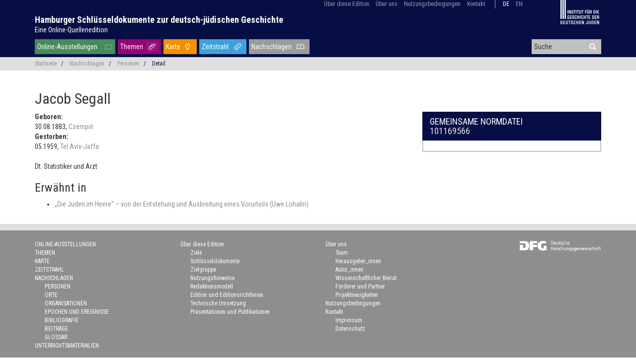

--- FILE ---
content_type: text/html; charset=UTF-8
request_url: https://schluesseldokumente.net/person/gnd/101169566
body_size: 5362
content:
<!doctype html>
<html class="no-js" lang="de"
      prefix="og: http://ogp.me/ns# profile: http://ogp.me/ns/profile# place: http://ogp.me/ns/place# books: http://ogp.me/ns/books#">
    <head>
        <meta charset="utf-8" />
        <meta name="viewport" content="width=device-width, initial-scale=1.0" />
        <title>
                                    Jacob Segall |
                        Hamburger Schlüsseldokumente zur deutsch-jüdischen Geschichte
                </title>
                        <script type="text/javascript">
            var Hyphenopoly = {
                require: {
                    "de": "Silbentrennungsalgorithmus",
                    "en-us": "Supercalifragilisticexpialidocious"
                },
                setup: {
                    selectors: {
                        ".dta-p": {}
                    }
                }
            };
        </script>
        <script src="/vendor/Hyphenopoly-4.5.0/Hyphenopoly_Loader.js" type="text/javascript"></script>
                                                                        <meta property="og:site_name" content="Hamburger Schlüsseldokumente zur deutsch-jüdischen Geschichte">
                                                                <meta property="og:locale" content="de_DE">
                                                                <meta property="og:url" content="https://schluesseldokumente.net/person/gnd/101169566">
                                                                <meta property="og:type" content="profile">
                                                                <meta property="og:title" content="Jacob Segall">
                                                                <meta property="og:description" content="Dt. Statistiker und Arzt [30.08.1883 - 05.1959]">
                                                                <meta property="profile:first_name" content="Jacob">
                                                                <meta property="profile:last_name" content="Segall">
                                                                <meta property="profile:gender" content="male">
                                                                <meta property="og:image" content="https://schluesseldokumente.net/img/icon/placeholder_person.png">
                                                            <link rel="canonical" href="https://schluesseldokumente.net/person/gnd/101169566">
                                                                                    <meta name="twitter:card" content="summary">
                                                                <meta name="twitter:site" content="@keydocuments">
                                                                    <script type="application/ld+json">
            {"@context":"http:\/\/schema.org","@type":"Person","name":"Jacob Segall","birthDate":"1883-08-30","birthPlace":{"@type":"Place","name":"Czempi\u0144","geo":{"@type":"GeoCoordinates","latitude":"52.1333","longitude":"16.75"},"containedInPlace":{"@type":"Place","name":"Wielkopolskie (Gro\u00dfpolen)","geo":{"@type":"GeoCoordinates","latitude":"52.25","longitude":"17.0"},"containedInPlace":{"@type":"Place","name":"Polen","geo":{"@type":"GeoCoordinates","latitude":"52.0","longitude":"20.0"},"containedInPlace":{"@type":"Place","name":"Europa","geo":{"@type":"GeoCoordinates","latitude":"56.2","longitude":"15.016"},"containedInPlace":{"@type":"Place","name":"Welt","sameAs":"http:\/\/vocab.getty.edu\/tgn\/7029392"},"sameAs":"http:\/\/vocab.getty.edu\/tgn\/1000003"},"sameAs":"http:\/\/vocab.getty.edu\/tgn\/7006366"},"sameAs":"http:\/\/vocab.getty.edu\/tgn\/7024119"},"sameAs":["http:\/\/vocab.getty.edu\/tgn\/1048994","http:\/\/d-nb.info\/gnd\/10022243-2"]},"deathDate":"1959","deathPlace":{"@type":"Place","name":"Tel Aviv-Jaffa","geo":{"@type":"GeoCoordinates","latitude":"32.0833","longitude":"34.7667"},"containedInPlace":{"@type":"Place","name":"Tel Aviv","geo":{"@type":"GeoCoordinates","latitude":"32.0833","longitude":"34.8"},"containedInPlace":{"@type":"Place","name":"Israel","geo":{"@type":"GeoCoordinates","latitude":"31.5","longitude":"34.75"},"containedInPlace":{"@type":"Place","name":"Asien","geo":{"@type":"GeoCoordinates","latitude":"43.8","longitude":"87.633"},"containedInPlace":{"@type":"Place","name":"Welt","sameAs":"http:\/\/vocab.getty.edu\/tgn\/7029392"},"sameAs":"http:\/\/vocab.getty.edu\/tgn\/1000004"},"sameAs":"http:\/\/vocab.getty.edu\/tgn\/1000119"},"sameAs":"http:\/\/vocab.getty.edu\/tgn\/1000939"},"sameAs":["http:\/\/vocab.getty.edu\/tgn\/7001369","http:\/\/d-nb.info\/gnd\/4059353-8"]},"description":"Dt. Statistiker und Arzt","givenName":"Jacob","familyName":"Segall","gender":"http:\/\/schema.org\/Male","sameAs":"http:\/\/d-nb.info\/gnd\/101169566"}
        </script>
                    

                <script src="/js/jquery-3.3.1.min.js"></script>

        <!-- Latest compiled and minified CSS -->
        <link rel="stylesheet" href="/vendor/bootstrap-3.4.0-dist/css/bootstrap.min.css">

        <!-- Latest compiled and minified JavaScript -->
        <script src="/vendor/bootstrap-3.4.0-dist/js/bootstrap.min.js"></script>

        <!-- Search suggest -->
        <script src="/js/bootstrap3-typeahead.js"></script>

                <link href="/css/base.css" rel="stylesheet">

                <style>
        @media print {
            /* http://drupal.stackexchange.com/a/59908*/
            a[href]:after {
                content: none;
            }
        }
        </style>

                <link rel="stylesheet" href="/vendor/leaflet-1.6.0/leaflet.css" />
    <script src="/vendor/leaflet-1.6.0/leaflet.js"></script>

    <script src="/js/seealso.js"></script>
    <script>
        var service = new SeeAlsoCollection();
        service.services = {
            'pndaks' : new SeeAlsoService('https://beacon.findbuch.de/seealso/pnd-aks/-lemo@ap/-jgo-hsd-personen')
        };
        service.views = {
            'seealso-ul' : new SeeAlsoUL({
                linkTarget: '_blank',
                maxItems: 100
            })
        };
        service.replaceTagsOnLoad();
    </script>

                <script>
        if (!String.prototype.startsWith) {
            // Polyfill for IE 11
            String.prototype.startsWith = function(searchString, position) {
                position = position || 0;
                return this.indexOf(searchString, position) === position;
            };
        }

        $(document).ready(function() {
            // show back to top arrow upon scroll
            $(window).scroll(function () {
                    if ($(this).scrollTop() > 50) {
                        $('#back-to-top').fadeIn();
                    } else {
                        $('#back-to-top').fadeOut();
                    }
            });
            // scroll body to 0px on click
            $('#back-to-top').click(function () {
                // $('#back-to-top').tooltip('hide');
                $('body,html').animate({
                    scrollTop: 0
                }, 800);
                return false;
            });

            // typeahead for search
            var $input = $('#header-search');
            $input.typeahead({
                autoSelect: true,
                minLength: 3,
                delay: 100,
                source: function (query, process) {
                    $.ajax({
                        url: '/suche/vorschlag',
                        data: { q: query },
                        dataType: 'json'
                    })
                    .done(function(response) {
                        return process(response);
                    });
                }
            });

            $input.change(function() {
                var current = $input.typeahead('getActive');
                if (current) {
                    // Some item from your model is active!
                    if (current.name == $input.val()) {
                        // This means the exact match is found. Use toLowerCase() if you want case insensitive match.
                        window.location = current.url;
                    }
                    else {
                        // This means it is only a partial match, you can either add a new item
                        // or take the active if you don't want new items
                    }
                }
                else {
                    // Nothing is active so it is a new value (or maybe empty value)
                }
            });
        });
        </script>    </head>

    <body role="document" class="route-person-by-gnd">
        <div id="displaybox" style="display: none;">
            <a href="#" style="display: block; position: absolute; top: 8px; right: 8px;" onclick="$('#displaybox').toggle(); return false;"><svg fill="currentColor" preserveAspectRatio="xMidYMid meet" height="2em" width="2em" viewBox="0 0 40 40" style="vertical-align: middle;"><g><path d="m31.6 10.7l-9.3 9.3 9.3 9.3-2.3 2.3-9.3-9.3-9.3 9.3-2.3-2.3 9.3-9.3-9.3-9.3 2.3-2.3 9.3 9.3 9.3-9.3z"></path></g></svg></a>
            <div id="displayBoxContent" style="background-color: white; margin-top: 2em; margin-left: auto; margin-right: auto; width: 90%; height: 90%; overflow: auto;"></div>
        </div>
                        <header>
            <div class="container">
                <div class="row">
                    <div class="col-sm-12" style="position: relative">
                        <div style="position: absolute; right: 18px; z-index: 100">
                                    <ul id="menu-top" class="list-inline">
            
                            <li class="first">        <a href="/ueber/edition">Über diese Edition</a>                <ul class="menu_level_1">
            
                <li class="first">        <a href="/ueber/ziele">Ziele</a>        
    </li>

    
                <li>        <a href="/ueber/schluesseldokumente">Schlüsseldokumente</a>        
    </li>

    
                <li>        <a href="/ueber/zielgruppe">Zielgruppe</a>        
    </li>

    
                <li>        <a href="/ueber/nutzungshinweise">Nutzungshinweise</a>        
    </li>

    
                <li>        <a href="/ueber/redaktionsmodell">Redaktionsmodell</a>        
    </li>

    
                <li>        <a href="/ueber/editionsrichtlinien">Edition und Editionsrichtlinien</a>        
    </li>

    
                <li>        <a href="/ueber/technische-umsetzung">Technische Umsetzung</a>        
    </li>

    
                <li class="last">        <a href="/ueber/publikationen">Präsentationen und Publikationen</a>        
    </li>


    </ul>

    </li>

    
                            <li>        <a href="/ueber/team">Über uns</a>                <ul class="menu_level_1">
            
                <li class="first">        <a href="/ueber/team">Team</a>        
    </li>

    
                <li>        <a href="/ueber/herausgeberinnen">Herausgeber_innen</a>        
    </li>

    
                <li>        <a href="/ueber/autorinnen">Autor_innen</a>        
    </li>

    
                <li>        <a href="/ueber/beirat">Wissenschaftlicher Beirat</a>        
    </li>

    
                <li>        <a href="/ueber/mittelgeber">Förderer und Partner</a>        
    </li>

    
                <li class="last">        <a href="/ueber/news">Projektneuigkeiten</a>        
    </li>


    </ul>

    </li>

    
                <li>        <a href="/nutzungsbedingungen">Nutzungsbedingungen</a>        
    </li>

    
                <li class="last">        <a href="/kontakt">Kontakt</a>        
    </li>


    </ul>

                                                        <ul id="menu-lang" class="list-inline">
                                                            <li class="current">
                                                                                                                                                    <a href="/person/gnd/101169566">de</a>
                                </li>
                                                            <li>
                                                                                                                                                    <a href="https://keydocuments.net/person/gnd/101169566">en</a>
                                </li>
                                                        </ul>
                                                                            <a class="hidden-xs" href="http://www.igdj-hh.de/" target="_blank" rel="noopener">
                        <img src="/img/igdj.png" style="margin-left: 60px; width: 80px; height: auto" alt="Institut für die Geschichte der deutschen Juden" />
                    </a>
                                    </div>
                    </div>
                    <div class="col-sm-12" id="site-name">
                        <h1>
                            <a href="/">Hamburger Schlüsseldokumente zur deutsch-jüdischen Geschichte</a><br />
                            <a href="/" id="site-tagline">Eine Online-Quellenedition</a>
                        </h1>
                    </div>
                    <div class="col-sm-9">
                                <ul id="menu-main" class="list-inline">
            
                <li id="menu-item-exhibition" class="first">        <a href="/ausstellung">Online-Ausstellungen</a>        
    </li>

    
                <li id="menu-item-topic">        <a href="/thema">Themen</a>        
    </li>

    
                <li id="menu-item-map">        <a href="/karte">Karte</a>        
    </li>

    
                <li id="menu-item-chronology">        <a href="/zeitstrahl">Zeitstrahl</a>        
    </li>

    
                            <li dropdown="dropdown" id="menu-item-lookup" class="current_ancestor last">        <a href="#">Nachschlagen</a>                <ul class="menu_level_1">
            
                <li class="current first">        <a href="/person">Personen</a>        
    </li>

    
                <li>        <a href="/ort">Orte</a>        
    </li>

    
                <li>        <a href="/organisation">Organisationen</a>        
    </li>

    
                <li>        <a href="/ereignis">Epochen und Ereignisse</a>        
    </li>

    
                <li>        <a href="/bibliografie">Bibliografie</a>        
    </li>

    
                <li>        <a href="/beitrag">Beiträge</a>        
    </li>

    
                <li class="last">        <a href="/glossar">Glossar</a>        
    </li>


    </ul>

    </li>


    </ul>

                    </div>
                    <div id="header-search-wrapper" class="col-sm-3 hidden-xs">
                        <form action="/suche" method="post">
                            <div class="form-group has-feedback" style="margin-bottom: 0">
                            <input autocomplete="off" id="header-search" name="q" type="text" placeholder="Suche" />
                            <i style="margin-top: -2px; pointer-events: inherit" onclick=" $(this).closest('form').submit()" class="glyphicon glyphicon-search form-control-feedback"></i>
                            </div>
                        </form>
                    </div>
                </div>
            </div>
        </header>
        
                <div class="container-fluid">
</div>
<div class="container-fluid" id="breadcrumb">
    <div class="container">
        <div class="row">
            <div class="col-sm-12 small">
                                                <ul class="list-inline">
                <li><a
                            href="/">Startseite</a>&nbsp; &nbsp;<span class="divider">/</span></li>
                    <li><a
                            href="#">Nachschlagen</a>&nbsp; &nbsp;<span class="divider">/</span></li>
                    <li><a
                            href="/person">Personen</a>&nbsp; &nbsp;<span class="divider">/</span></li>
                                            <li class="active">Detail</li>                </ul>
            </div>
        </div>
    </div>
</div><!-- .container-fluid -->
        
                <div class="container wrapper">
            <h1>
        Jacob Segall
    </h1>
    <div class="row">
        <div class="col-sm-8">
            <dl>
                                        <dt>Geboren:</dt>
                <dd>
                    30.08.1883,                                                    <a href="/ort/tgn/1048994">
                            Czempiń
                            </a>
                                                            </dd>
                                                    <dt>Gestorben:</dt>
                <dd>
                    05.1959,                                                    <a href="/ort/tgn/7001369">
                            Tel Aviv-Jaffa
                            </a>
                                                            </dd>
                                    </dl>

                        <p>Dt. Statistiker und Arzt</p>
                                    
                        <h3>Erwähnt in</h3>
    <ul>
                <li>                                        <a href="/beitrag/lohalm-roth-judenzaehlung">
            „Die Juden im Heere“ – von der Entstehung und Ausbreitung eines Vorurteils
                        (Uwe Lohalm)
                    </a>
    </li>
            </ul>
    
        </div>

        <div class="col-sm-4 sidebar">
                                                    
            
                        <div class="container-fluid box">
                <div class="row box-color-title">
                    <div class="col-sm-12">
                        <h4>
                                                        Gemeinsame Normdatei
                            <br /><a href="http://d-nb.info/gnd/101169566" target="_blank">101169566</a>
                                                    </h4>
                    </div>
                </div>
                <div class="row box-color-content-inverse">
                                                            <div class="col-sm-12">
                        <div title="101169566" class="pndaks seealso-ul"></div>
                    </div>
                                    </div>
            </div>
                    </div>
    </div><!-- .row -->
        </div>
        
                        <footer>
                        <div id="footer-social" class="container-fluid">
                <div class="row">
                    <div class="col-xs-12" style="z-index: 1; text-align: center">
                    <a class="twitter" target="_blank" href="https://twitter.com/keydocuments" title="@keydocuments" rel="noopener"> </a>
                    </div>
                </div>
            </div>
                        <div id="footer-navigation" class="container">
                <div class="row">
                    <div class="col-xs-12 col-sm-3" style="z-index: 1">
                                                        <ul id="menu-main-footer" class="small">
            
                <li class="first">        <a href="/ausstellung">Online-Ausstellungen</a>        
    </li>

    
                <li>        <a href="/thema">Themen</a>        
    </li>

    
                <li>        <a href="/karte">Karte</a>        
    </li>

    
                <li>        <a href="/zeitstrahl">Zeitstrahl</a>        
    </li>

    
                            <li dropdown="dropdown">        <a href="#">Nachschlagen</a>                <ul class="menu_level_1">
            
                <li class="first">        <a href="/person">Personen</a>        
    </li>

    
                <li>        <a href="/ort">Orte</a>        
    </li>

    
                <li>        <a href="/organisation">Organisationen</a>        
    </li>

    
                <li>        <a href="/ereignis">Epochen und Ereignisse</a>        
    </li>

    
                <li>        <a href="/bibliografie">Bibliografie</a>        
    </li>

    
                <li>        <a href="/beitrag">Beiträge</a>        
    </li>

    
                <li class="last">        <a href="/glossar">Glossar</a>        
    </li>


    </ul>

    </li>

    
                <li class="last">        <a href="/unterricht">Unterrichtsmaterialien</a>        
    </li>


    </ul>

                    </div>
                    <div class="col-xs-6 col-sm-3" style="z-index: 1">
                                                        <ul id="menu-top-footer" class="small">
            
                            <li class="first last">        <a href="/ueber/edition">Über diese Edition</a>                <ul class="menu_level_1">
            
                <li class="first">        <a href="/ueber/ziele">Ziele</a>        
    </li>

    
                <li>        <a href="/ueber/schluesseldokumente">Schlüsseldokumente</a>        
    </li>

    
                <li>        <a href="/ueber/zielgruppe">Zielgruppe</a>        
    </li>

    
                <li>        <a href="/ueber/nutzungshinweise">Nutzungshinweise</a>        
    </li>

    
                <li>        <a href="/ueber/redaktionsmodell">Redaktionsmodell</a>        
    </li>

    
                <li>        <a href="/ueber/editionsrichtlinien">Edition und Editionsrichtlinien</a>        
    </li>

    
                <li>        <a href="/ueber/technische-umsetzung">Technische Umsetzung</a>        
    </li>

    
                <li class="last">        <a href="/ueber/publikationen">Präsentationen und Publikationen</a>        
    </li>


    </ul>

    </li>


    </ul>

                    </div>
                    <div class="col-xs-6 col-sm-2" style="z-index: 1">
                                                        <ul id="menu-top-footer" class="small">
            
                            <li class="first">        <a href="/ueber/team">Über uns</a>                <ul class="menu_level_1">
            
                <li class="first">        <a href="/ueber/team">Team</a>        
    </li>

    
                <li>        <a href="/ueber/herausgeberinnen">Herausgeber_innen</a>        
    </li>

    
                <li>        <a href="/ueber/autorinnen">Autor_innen</a>        
    </li>

    
                <li>        <a href="/ueber/beirat">Wissenschaftlicher Beirat</a>        
    </li>

    
                <li>        <a href="/ueber/mittelgeber">Förderer und Partner</a>        
    </li>

    
                <li class="last">        <a href="/ueber/news">Projektneuigkeiten</a>        
    </li>


    </ul>

    </li>

    
                <li>        <a href="/nutzungsbedingungen">Nutzungsbedingungen</a>        
    </li>

    
                            <li class="last">        <a href="/kontakt">Kontakt</a>                <ul class="menu_level_1">
            
                <li class="first">        <a href="/kontakt#imprint">Impressum</a>        
    </li>

    
                <li class="last">        <a href="/kontakt#dataprotection">Datenschutz</a>        
    </li>


    </ul>

    </li>


    </ul>

                    </div>
                                        <div id="footer-dfg" class="col-sm-4">
                        <a href="https://gepris.dfg.de/gepris/projekt/396810798?language=de" target="_blank" rel="noopener">
                            <img src="/img/dfg.png" style="width: 165px; height: auto" alt="Deutsche Forschungsgemeinschaft" />
                        </a>
                    </div>
                            </div>
            </div>
        </footer>
        
        <a id="back-to-top" href="#" class="btn btn-lg back-to-top" role="button" title="Klicken Sie, um an den Beginn der Seite zurückzukehren" data-toggle="tooltip" data-placement="left"><span class="glyphicon glyphicon-chevron-up"></span></a>
        
                                        <!-- Piwik -->
                <script type="text/javascript">
                    var _paq = _paq || [];
                    _paq.push(['setDomains', ['*.juedische-geschichte-online.net','*.jewish-history-online.net']]);
                    _paq.push(['trackPageView']);
                    _paq.push(['enableLinkTracking']);

                    (function() {
                        var u='//juedische-geschichte-online.net/piwik/';
                        _paq.push(['setTrackerUrl', u+'piwik.php']);
                        _paq.push(['setSiteId', 2]);
                        var d=document, g=d.createElement('script'), s=d.getElementsByTagName('script')[0];
                        g.type='text/javascript'; g.async=true; g.defer=true; g.src=u+'piwik.js'; s.parentNode.insertBefore(g,s);
                    })();
                </script>
                <noscript><p><img src="//juedische-geschichte-online.net/piwik/piwik.php?idsite=2" style="border:0;" alt="" /></p></noscript>
                <!-- End Piwik Code -->
                            </body>
</html>
